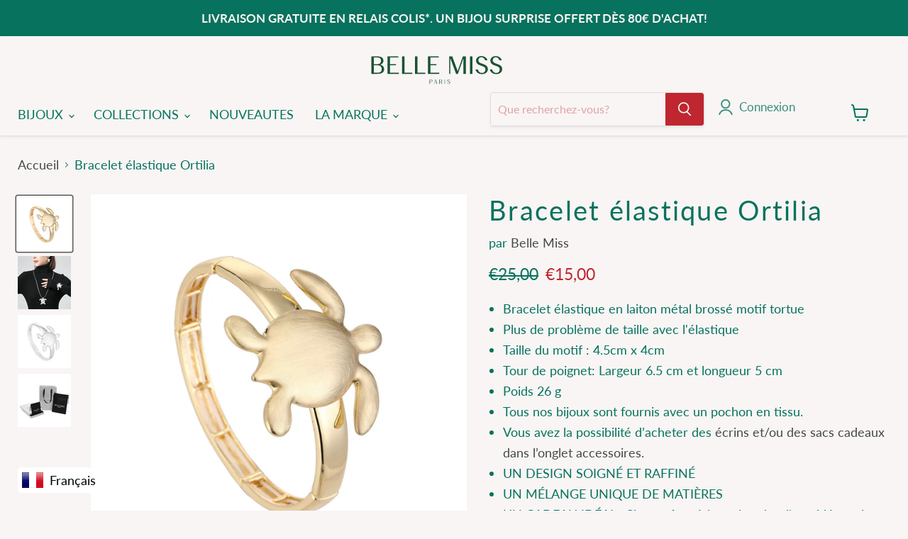

--- FILE ---
content_type: text/html; charset=utf-8
request_url: https://www.bellemissparis.com/collections/all/products/bracelet-elastique-ortilia?view=recently-viewed
body_size: 1166
content:






















  
    
    











<li
  class="productgrid--item  imagestyle--cropped-large    productitem--sale    product-recently-viewed-card    show-actions--mobile"
  data-product-item
  data-product-quickshop-url="/products/bracelet-elastique-ortilia"
  
    data-recently-viewed-card
  
>
  <div class="productitem" data-product-item-content>
    
    
    
    

    

    
      

      
    

    <div class="productitem__container">
      <div class="product-recently-viewed-card-time" data-product-handle="bracelet-elastique-ortilia">
      <button
        class="product-recently-viewed-card-remove"
        aria-label="close"
        data-remove-recently-viewed
      >
        


                                                                      <svg class="icon-remove "    aria-hidden="true"    focusable="false"    role="presentation"    xmlns="http://www.w3.org/2000/svg" width="10" height="10" viewBox="0 0 10 10" xmlns="http://www.w3.org/2000/svg">      <path fill="currentColor" d="M6.08785659,5 L9.77469752,1.31315906 L8.68684094,0.225302476 L5,3.91214341 L1.31315906,0.225302476 L0.225302476,1.31315906 L3.91214341,5 L0.225302476,8.68684094 L1.31315906,9.77469752 L5,6.08785659 L8.68684094,9.77469752 L9.77469752,8.68684094 L6.08785659,5 Z"></path>    </svg>                                          

      </button>
    </div>

      <div class="productitem__image-container">
        <a
          class="productitem--image-link"
          href="/products/bracelet-elastique-ortilia"
          tabindex="-1"
          data-product-page-link
        >
          <figure
            class="productitem--image"
            data-product-item-image
            
          >
            
              
                
                

  
    <noscript data-rimg-noscript>
      <img
        
          src="//www.bellemissparis.com/cdn/shop/products/Ortilia_512x512.jpg?v=1658411272"
        

        alt=""
        data-rimg="noscript"
        srcset="//www.bellemissparis.com/cdn/shop/products/Ortilia_512x512.jpg?v=1658411272 1x, //www.bellemissparis.com/cdn/shop/products/Ortilia_1024x1024.jpg?v=1658411272 2x, //www.bellemissparis.com/cdn/shop/products/Ortilia_1423x1423.jpg?v=1658411272 2.78x"
        class="productitem--image-alternate"
        
        
      >
    </noscript>
  

  <img
    
      src="//www.bellemissparis.com/cdn/shop/products/Ortilia_512x512.jpg?v=1658411272"
    
    alt=""

    
      data-rimg="lazy"
      data-rimg-scale="1"
      data-rimg-template="//www.bellemissparis.com/cdn/shop/products/Ortilia_{size}.jpg?v=1658411272"
      data-rimg-max="1426x1426"
      data-rimg-crop="false"
      
      srcset="data:image/svg+xml;utf8,<svg%20xmlns='http://www.w3.org/2000/svg'%20width='512'%20height='512'></svg>"
    

    class="productitem--image-alternate"
    
    
  >



  <div data-rimg-canvas></div>


              
              

  
    <noscript data-rimg-noscript>
      <img
        
          src="//www.bellemissparis.com/cdn/shop/products/Ortilia-Braceletdore_512x512.jpg?v=1658411272"
        

        alt=""
        data-rimg="noscript"
        srcset="//www.bellemissparis.com/cdn/shop/products/Ortilia-Braceletdore_512x512.jpg?v=1658411272 1x, //www.bellemissparis.com/cdn/shop/products/Ortilia-Braceletdore_1024x1024.jpg?v=1658411272 2x, //www.bellemissparis.com/cdn/shop/products/Ortilia-Braceletdore_1536x1536.jpg?v=1658411272 3x, //www.bellemissparis.com/cdn/shop/products/Ortilia-Braceletdore_2048x2048.jpg?v=1658411272 4x"
        class="productitem--image-primary"
        
        
      >
    </noscript>
  

  <img
    
      src="//www.bellemissparis.com/cdn/shop/products/Ortilia-Braceletdore_512x512.jpg?v=1658411272"
    
    alt=""

    
      data-rimg="lazy"
      data-rimg-scale="1"
      data-rimg-template="//www.bellemissparis.com/cdn/shop/products/Ortilia-Braceletdore_{size}.jpg?v=1658411272"
      data-rimg-max="2200x2200"
      data-rimg-crop="false"
      
      srcset="data:image/svg+xml;utf8,<svg%20xmlns='http://www.w3.org/2000/svg'%20width='512'%20height='512'></svg>"
    

    class="productitem--image-primary"
    
    
  >



  <div data-rimg-canvas></div>


            

            



























          </figure>
        </a>
      </div><div class="productitem--info">
        
          
        

        

        <h2 class="productitem--title">
          <a href="/products/bracelet-elastique-ortilia" data-product-page-link>
            Bracelet élastique Ortilia
          </a>
        </h2>

        
          
        

        
          






























<div class="price productitem__price ">
  
    <div
      class="price__compare-at visible"
      data-price-compare-container
    >

      
        <span class="visually-hidden">Prix d&#39;origine</span>
        <span class="money price__compare-at--single" data-price-compare>
          €25,00
        </span>
      
    </div>


    
      
      <div class="price__compare-at--hidden" data-compare-price-range-hidden>
        
          <span class="visually-hidden">Prix d&#39;origine</span>
          <span class="money price__compare-at--min" data-price-compare-min>
            €25,00
          </span>
          -
          <span class="visually-hidden">Prix d&#39;origine</span>
          <span class="money price__compare-at--max" data-price-compare-max>
            €25,00
          </span>
        
      </div>
      <div class="price__compare-at--hidden" data-compare-price-hidden>
        <span class="visually-hidden">Prix d&#39;origine</span>
        <span class="money price__compare-at--single" data-price-compare>
          €25,00
        </span>
      </div>
    
  

  <div class="price__current  price__current--on-sale" data-price-container>

    

    
      
      
        <span class="visually-hidden">Prix actuel</span>
      
      <span class="money" data-price>
        €15,00
      </span>
    
    
  </div>

  
    
    <div class="price__current--hidden" data-current-price-range-hidden>
      
        <span class="money price__current--min" data-price-min>€15,00</span>
        -
        <span class="money price__current--max" data-price-max>€15,00</span>
      
    </div>
    <div class="price__current--hidden" data-current-price-hidden>
      <span class="visually-hidden">Prix actuel</span>
      <span class="money" data-price>
        €15,00
      </span>
    </div>
  

  
    
    
    
    

    <div
      class="
        productitem__unit-price
        hidden
      "
      data-unit-price
    >
      <span class="productitem__total-quantity" data-total-quantity></span> | <span class="productitem__unit-price--amount money" data-unit-price-amount></span> / <span class="productitem__unit-price--measure" data-unit-price-measure></span>
    </div>
  

  
</div>


        

        
          

          
            
          
        

        
          <div class="productitem--description">
            <p>


Bracelet élastique en laiton métal brossé motif tortue
Plus de problème de taille avec l'élastique
Taille du motif : 4.5cm x 4cm
Tour de poignet...</p>

            
              <a
                href="/products/bracelet-elastique-ortilia"
                class="productitem--link"
                data-product-page-link
              >
                Afficher tous les détails
              </a>
            
          </div>
        
      </div>

      
    </div>
  </div>

  
    <script type="application/json" data-quick-buy-settings>
      {
        "cart_redirection": false,
        "money_format": "€{{amount_with_comma_separator}}"
      }
    </script>
  
</li>


--- FILE ---
content_type: text/javascript; charset=utf-8
request_url: https://www.bellemissparis.com/products/bracelet-elastique-ortilia.js
body_size: 873
content:
{"id":6927709143122,"title":"Bracelet élastique Ortilia","handle":"bracelet-elastique-ortilia","description":"\u003cdiv id=\"short_description_block\"\u003e\n\u003cdiv id=\"short_description_content\" class=\"rte align_justify\" itemprop=\"description\"\u003e\n\u003cul data-mce-fragment=\"1\"\u003e\n\u003cli\u003eBracelet élastique en laiton métal brossé motif tortue\u003c\/li\u003e\n\u003cli\u003ePlus de problème de taille avec l'élastique\u003c\/li\u003e\n\u003cli\u003eTaille du motif : 4.5cm x 4cm\u003c\/li\u003e\n\u003cli\u003eTour de poignet: Largeur 6.5 cm et longueur 5 cm\u003c\/li\u003e\n\u003cli\u003ePoids 26 g\u003c\/li\u003e\n\u003cli\u003eTous nos bijoux sont fournis avec un pochon en tissu.\u003c\/li\u003e\n\u003cli\u003eVous avez la possibilité d’acheter des \u003ca href=\"https:\/\/www.bellemissparis.com\/collections\/accessoires\/Accessoires\"\u003eécrins et\/o\u003c\/a\u003e\u003ca href=\"https:\/\/www.bellemissparis.com\/collections\/accessoires\/Accessoires\" target=\"_blank\"\u003eu\u003c\/a\u003e\u003ca href=\"https:\/\/www.bellemissparis.com\/collections\/accessoires\/Accessoires\"\u003e des sacs cadeaux dans l’onglet accessoires. \u003c\/a\u003e\n\u003c\/li\u003e\n\u003cli\u003eUN DESIGN SOIGNÉ ET RAFFINÉ\u003c\/li\u003e\n\u003cli\u003eUN MÉLANGE UNIQUE DE MATIÈRES\u003c\/li\u003e\n\u003cli\u003eUN CADEAU IDÉAL : Si vous êtes à la recherche d'une idée cadeau pour femme, n'hésitez plus! Avec sa pochette ou sa boite fournie, ce bracelet fantaisie est idéal pour offrir un cadeau original à l'occasion de la fête des Mères, Noël ou simplement pour faire plaisir à un proche.\u003cbr\u003e\n\u003c\/li\u003e\n\u003c\/ul\u003e\n\u003c\/div\u003e\n\u003c\/div\u003e","published_at":"2022-07-21T15:47:07+02:00","created_at":"2022-07-21T15:45:37+02:00","vendor":"Belle Miss","type":"animaux","tags":["animaux","Argenté","Bracelet","Doré","tortue"],"price":1500,"price_min":1500,"price_max":1500,"available":true,"price_varies":false,"compare_at_price":2500,"compare_at_price_min":2500,"compare_at_price_max":2500,"compare_at_price_varies":false,"variants":[{"id":40060827402322,"title":"Doré","option1":"Doré","option2":null,"option3":null,"sku":"22-ORTILIA-OR-BR","requires_shipping":true,"taxable":true,"featured_image":{"id":29088379076690,"product_id":6927709143122,"position":1,"created_at":"2022-07-21T15:47:49+02:00","updated_at":"2022-07-21T15:47:52+02:00","alt":null,"width":2200,"height":2200,"src":"https:\/\/cdn.shopify.com\/s\/files\/1\/0081\/1764\/9490\/products\/Ortilia-Braceletdore.jpg?v=1658411272","variant_ids":[40060827402322]},"available":true,"name":"Bracelet élastique Ortilia - Doré","public_title":"Doré","options":["Doré"],"price":1500,"weight":35,"compare_at_price":2500,"inventory_management":"shopify","barcode":null,"featured_media":{"alt":null,"id":21429015773266,"position":1,"preview_image":{"aspect_ratio":1.0,"height":2200,"width":2200,"src":"https:\/\/cdn.shopify.com\/s\/files\/1\/0081\/1764\/9490\/products\/Ortilia-Braceletdore.jpg?v=1658411272"}},"requires_selling_plan":false,"selling_plan_allocations":[]},{"id":40168647196754,"title":"Argenté","option1":"Argenté","option2":null,"option3":null,"sku":"22-ORTILIA-AR-BR","requires_shipping":true,"taxable":true,"featured_image":{"id":29304865718354,"product_id":6927709143122,"position":3,"created_at":"2022-09-29T17:22:41+02:00","updated_at":"2022-09-29T17:22:43+02:00","alt":null,"width":2000,"height":2000,"src":"https:\/\/cdn.shopify.com\/s\/files\/1\/0081\/1764\/9490\/products\/Ortilia-Braceletargente.jpg?v=1664464963","variant_ids":[40168647196754]},"available":true,"name":"Bracelet élastique Ortilia - Argenté","public_title":"Argenté","options":["Argenté"],"price":1500,"weight":35,"compare_at_price":2500,"inventory_management":"shopify","barcode":"","featured_media":{"alt":null,"id":21648804642898,"position":3,"preview_image":{"aspect_ratio":1.0,"height":2000,"width":2000,"src":"https:\/\/cdn.shopify.com\/s\/files\/1\/0081\/1764\/9490\/products\/Ortilia-Braceletargente.jpg?v=1664464963"}},"requires_selling_plan":false,"selling_plan_allocations":[]}],"images":["\/\/cdn.shopify.com\/s\/files\/1\/0081\/1764\/9490\/products\/Ortilia-Braceletdore.jpg?v=1658411272","\/\/cdn.shopify.com\/s\/files\/1\/0081\/1764\/9490\/products\/Ortilia.jpg?v=1658411272","\/\/cdn.shopify.com\/s\/files\/1\/0081\/1764\/9490\/products\/Ortilia-Braceletargente.jpg?v=1664464963","\/\/cdn.shopify.com\/s\/files\/1\/0081\/1764\/9490\/products\/Packaging_ce76778e-6f9d-4ea4-9893-384c39186c06.jpg?v=1664464963"],"featured_image":"\/\/cdn.shopify.com\/s\/files\/1\/0081\/1764\/9490\/products\/Ortilia-Braceletdore.jpg?v=1658411272","options":[{"name":"Couleur","position":1,"values":["Doré","Argenté"]}],"url":"\/products\/bracelet-elastique-ortilia","media":[{"alt":null,"id":21429015773266,"position":1,"preview_image":{"aspect_ratio":1.0,"height":2200,"width":2200,"src":"https:\/\/cdn.shopify.com\/s\/files\/1\/0081\/1764\/9490\/products\/Ortilia-Braceletdore.jpg?v=1658411272"},"aspect_ratio":1.0,"height":2200,"media_type":"image","src":"https:\/\/cdn.shopify.com\/s\/files\/1\/0081\/1764\/9490\/products\/Ortilia-Braceletdore.jpg?v=1658411272","width":2200},{"alt":null,"id":21429011808338,"position":2,"preview_image":{"aspect_ratio":1.0,"height":1426,"width":1426,"src":"https:\/\/cdn.shopify.com\/s\/files\/1\/0081\/1764\/9490\/products\/Ortilia.jpg?v=1658411272"},"aspect_ratio":1.0,"height":1426,"media_type":"image","src":"https:\/\/cdn.shopify.com\/s\/files\/1\/0081\/1764\/9490\/products\/Ortilia.jpg?v=1658411272","width":1426},{"alt":null,"id":21648804642898,"position":3,"preview_image":{"aspect_ratio":1.0,"height":2000,"width":2000,"src":"https:\/\/cdn.shopify.com\/s\/files\/1\/0081\/1764\/9490\/products\/Ortilia-Braceletargente.jpg?v=1664464963"},"aspect_ratio":1.0,"height":2000,"media_type":"image","src":"https:\/\/cdn.shopify.com\/s\/files\/1\/0081\/1764\/9490\/products\/Ortilia-Braceletargente.jpg?v=1664464963","width":2000},{"alt":null,"id":21429008400466,"position":4,"preview_image":{"aspect_ratio":1.0,"height":2800,"width":2800,"src":"https:\/\/cdn.shopify.com\/s\/files\/1\/0081\/1764\/9490\/products\/Packaging_ce76778e-6f9d-4ea4-9893-384c39186c06.jpg?v=1664464963"},"aspect_ratio":1.0,"height":2800,"media_type":"image","src":"https:\/\/cdn.shopify.com\/s\/files\/1\/0081\/1764\/9490\/products\/Packaging_ce76778e-6f9d-4ea4-9893-384c39186c06.jpg?v=1664464963","width":2800}],"requires_selling_plan":false,"selling_plan_groups":[]}

--- FILE ---
content_type: image/svg+xml
request_url: https://www.bellemissparis.com/cdn/shop/files/vert_726x190.svg?v=1708601365
body_size: 1891
content:
<svg xmlns="http://www.w3.org/2000/svg" fill="none" viewBox="0 0 997 261" height="261" width="997">
<path fill="#1A5332" d="M58.3734 43.84C74.9274 43.84 87.3875 46.51 95.3974 51.672C103.407 56.834 107.501 64.844 107.501 75.524C107.501 82.644 105.721 88.518 102.339 92.968C98.9575 97.596 93.2615 101.512 85.2515 104.716C103.585 110.412 112.663 121.27 112.663 137.29C112.663 148.86 108.569 157.582 100.559 163.278C92.3714 169.152 79.9115 172 63.3574 172H18.6794V43.84H58.3734ZM61.9334 100.978C71.1894 100.978 78.1314 98.842 82.5814 94.748C87.0314 90.654 89.3455 84.602 89.3455 76.236C89.3455 70.006 88.2774 65.2 86.3194 61.818C84.3614 58.436 80.9794 55.944 76.5294 54.342C71.9014 52.918 65.4934 52.206 57.1274 52.206H36.8354V100.978H61.9334ZM64.6034 163.634C75.1054 163.634 82.5814 161.498 87.3875 157.226C92.1934 152.954 94.5074 146.012 94.5074 136.4C94.5074 127.5 91.6595 120.736 85.9634 116.108C80.2674 111.658 71.9014 109.344 60.6874 109.344H36.8354V163.634H64.6034ZM137.752 43.84H218.208V52.206H155.908V100.978H200.942V109.344H155.908V163.634H221.768V172H137.752V43.84ZM263.16 43.84V163.634H321.188V172H245.004V43.84H263.16ZM359.113 43.84V163.634H417.141V172H340.957V43.84H359.113ZM436.91 43.84H517.366V52.206H455.066V100.978H500.1V109.344H455.066V163.634H520.926V172H436.91V43.84ZM594.051 43.84H616.657L656.885 151.886L695.511 43.84H717.761V172H699.427V57.902L658.665 172H645.137L602.417 57.724V172H594.051V43.84ZM766.566 43.84V172H748.41V43.84H766.566ZM817.684 159.362C822.668 163.456 829.432 165.414 837.976 165.414C844.918 165.414 850.614 162.922 855.242 157.938C859.692 153.132 862.006 146.724 862.006 139.07C862.006 134.086 860.76 129.992 858.09 126.788C855.42 123.584 852.038 121.092 848.122 119.134C844.028 117.354 838.51 115.218 831.568 112.904C823.202 110.056 816.616 107.386 811.454 104.716C806.292 102.224 802.02 98.486 798.46 93.68C794.722 88.874 792.942 82.466 792.764 74.456C792.764 68.404 794.544 62.886 797.926 57.902C801.308 53.096 805.936 49.18 811.988 46.332C818.04 43.484 824.804 42.06 832.28 42.06C843.138 42.06 852.75 44.73 860.76 50.07C868.77 55.588 874.11 62.886 876.78 72.142H859.336C856.666 64.666 853.106 59.148 848.656 55.588C844.206 52.206 838.866 50.426 832.636 50.426C825.872 50.426 820.532 52.384 816.438 56.478C812.344 60.572 810.386 66.09 810.386 72.854C810.386 77.66 811.81 81.576 814.48 84.602C817.15 87.806 820.354 90.298 824.448 92.256C828.542 94.214 834.06 96.35 841.002 98.664C849.368 101.69 856.31 104.36 861.472 107.03C866.634 109.7 871.084 113.616 874.822 118.422C878.56 123.228 880.34 129.636 880.34 137.468C880.34 144.766 878.56 150.996 875 156.514C871.262 162.032 866.278 166.304 859.692 169.33C853.106 172.356 845.808 173.78 837.442 173.78C811.276 173.78 795.078 162.388 788.492 139.782H806.292C808.962 148.86 812.7 155.446 817.684 159.362ZM923.545 159.362C928.529 163.456 935.293 165.414 943.837 165.414C950.779 165.414 956.475 162.922 961.103 157.938C965.553 153.132 967.867 146.724 967.867 139.07C967.867 134.086 966.621 129.992 963.951 126.788C961.281 123.584 957.899 121.092 953.983 119.134C949.889 117.354 944.371 115.218 937.429 112.904C929.063 110.056 922.477 107.386 917.315 104.716C912.153 102.224 907.881 98.486 904.321 93.68C900.583 88.874 898.803 82.466 898.625 74.456C898.625 68.404 900.405 62.886 903.787 57.902C907.169 53.096 911.797 49.18 917.849 46.332C923.901 43.484 930.665 42.06 938.141 42.06C948.999 42.06 958.611 44.73 966.621 50.07C974.631 55.588 979.971 62.886 982.641 72.142H965.197C962.527 64.666 958.967 59.148 954.517 55.588C950.067 52.206 944.727 50.426 938.497 50.426C931.733 50.426 926.393 52.384 922.299 56.478C918.205 60.572 916.247 66.09 916.247 72.854C916.247 77.66 917.671 81.576 920.341 84.602C923.011 87.806 926.215 90.298 930.309 92.256C934.403 94.214 939.921 96.35 946.863 98.664C955.229 101.69 962.171 104.36 967.333 107.03C972.495 109.7 976.945 113.616 980.683 118.422C984.421 123.228 986.201 129.636 986.201 137.468C986.201 144.766 984.421 150.996 980.861 156.514C977.123 162.032 972.139 166.304 965.553 169.33C958.967 172.356 951.669 173.78 943.303 173.78C917.137 173.78 900.939 162.388 894.353 139.782H912.153C914.823 148.86 918.561 155.446 923.545 159.362Z"></path>
<path fill="#1A5332" d="M458.88 229.391C461.417 229.391 463.352 228.832 464.599 227.671C465.846 226.51 466.448 224.747 466.448 222.339C466.448 220.017 465.846 218.297 464.599 217.136C463.352 216.018 461.417 215.459 458.88 215.459H452.43V245H448.904V214.04H458.88C462.449 214.04 465.201 214.728 467.136 216.147C469.071 217.566 470.017 219.63 470.017 222.339C470.017 225.091 469.071 227.198 467.179 228.617C465.244 230.079 462.492 230.81 458.88 230.81H454.881V229.391H458.88ZM495.356 214.04L505.031 245H501.333L498.151 234.551H486.154L482.886 245H481.424L491.142 214.04H495.356ZM492.174 215.545L486.627 233.132H497.764L492.174 215.545ZM539.457 244.57C538.769 244.183 538.167 243.495 537.651 242.506L531.502 230.38H524.278V245H520.752V214.04H531.846C535.329 214.04 537.866 214.685 539.543 216.018C541.177 217.351 541.994 219.372 541.994 222.124C541.994 224.188 541.435 225.865 540.274 227.112C539.113 228.359 537.35 229.305 534.985 229.864L541.091 241.818C541.994 243.323 542.811 244.097 543.585 244.097C543.8 244.097 543.972 244.054 544.144 243.968V244.957C543.671 245.172 542.94 245.258 542.037 245.258C541.005 245.215 540.145 244.957 539.457 244.57ZM531.846 228.961C533.91 228.961 535.544 228.359 536.705 227.112C537.866 225.908 538.425 224.231 538.425 222.124C538.425 219.974 537.866 218.34 536.748 217.179C535.63 216.018 533.996 215.459 531.846 215.459H524.278V228.961H531.846ZM563.373 214.04V245H559.847V214.04H563.373ZM585.85 242.506C587.14 243.495 588.903 244.011 591.139 244.011C592.3 244.011 593.332 243.71 594.321 243.151C595.267 242.592 595.998 241.775 596.557 240.7C597.116 239.668 597.374 238.507 597.374 237.174C597.374 235.884 597.03 234.809 596.342 233.949C595.654 233.132 594.794 232.444 593.762 231.971C592.73 231.498 591.354 230.939 589.634 230.337C587.613 229.606 585.979 228.961 584.775 228.316C583.571 227.714 582.539 226.854 581.679 225.693C580.819 224.532 580.389 223.07 580.346 221.264C580.346 219.845 580.733 218.512 581.55 217.351C582.324 216.19 583.399 215.287 584.818 214.599C586.237 213.954 587.828 213.61 589.591 213.61C592.085 213.61 594.278 214.212 596.127 215.416C597.976 216.62 599.266 218.297 599.997 220.404H596.6C595.138 216.835 592.816 215.029 589.591 215.029C587.828 215.029 586.409 215.545 585.334 216.62C584.259 217.695 583.743 219.114 583.743 220.877C583.743 222.124 584.087 223.113 584.775 223.93C585.463 224.747 586.323 225.435 587.355 225.908C588.387 226.424 589.763 226.983 591.526 227.628C593.547 228.359 595.224 229.004 596.471 229.649C597.718 230.294 598.75 231.197 599.653 232.358C600.513 233.519 600.943 235.024 600.943 236.787C600.943 238.55 600.513 240.055 599.696 241.345C598.836 242.678 597.632 243.667 596.127 244.355C594.579 245.086 592.816 245.43 590.881 245.43C587.828 245.43 585.377 244.785 583.485 243.495C581.593 242.248 580.217 240.313 579.357 237.69H582.797C583.528 239.926 584.517 241.517 585.85 242.506Z"></path>
</svg>
